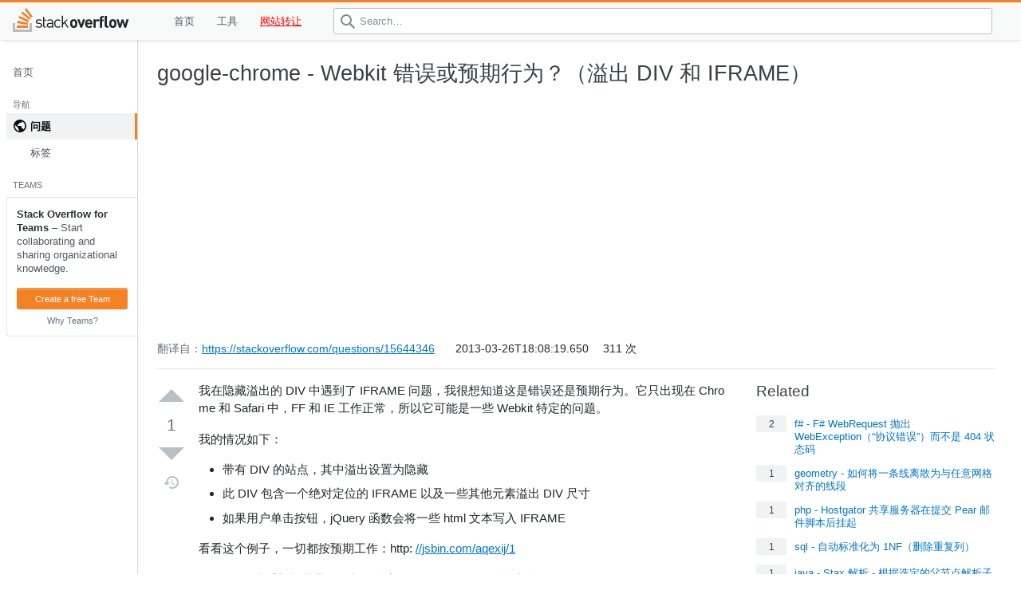

--- FILE ---
content_type: text/html; charset=utf-8
request_url: https://stackoverflow.org.cn/questions/15644346
body_size: 9919
content:
<!DOCTYPE html>
    <html class="html__responsive " lang="en">
    <head>
        <title>google-chrome - Webkit 错误或预期行为？（溢出 DIV 和 IFRAME）_Stack Overflow中文网</title>
<link rel="shortcut icon" href="/favicon.ico">

<meta name="viewport" content="width=device-width, height=device-height, initial-scale=1.0, minimum-scale=1.0">

<link rel="stylesheet" type="text/css" href="/Application/Home/View/Public/css/stacks.css">
<link rel="stylesheet" type="text/css" href="/Application/Home/View/Public/css/channels.css">
<link rel="stylesheet" type="text/css" href="/Application/Home/View/Public/css/primary.css">





</head>




<body class="question-page unified-theme">
<style>
p{
 word-break:break-all;}
</style>
<header class="s-topbar ps-fixed t0 l0 js-top-bar">
<div class="s-topbar--container">

	<div class="topbar-dialog leftnav-dialog js-leftnav-dialog dno">
		<div class="left-sidebar js-unpinned-left-sidebar" data-can-be="left-sidebar" data-is-here-when="sm"></div>
	</div>
		<a href="/" class="s-topbar--logo js-gps-track"
			data-gps-track="top_nav.click({is_current:false, location:3, destination:8})">
			<span class="-img _glyph">Stack Overflow</span>
		</a>
		
<ol class="s-navigation" role="presentation" style="margin-left:30px;">

                    <li class="md:d-none">
                        <a href="/" class="s-navigation--item js-gps-track" >首页</a>
                    </li>

               
	

<li>
		<a href="/tools" class="s-navigation--item js-gps-track js-products-menu" >
			工具		</a>
	</li>      

<li>
		<a href="https://mi.aliyun.com/domain-detail?domain=stackoverflow.org.cn"  target="_blank"  class="s-navigation--item js-gps-track js-products-menu" style="color:red;text-decoration:underline;">
			网站转让
		</a>
	</li>            
            </ol>	

	
	<form id="search" role="search" action="/search" class="s-topbar--searchbar js-searchbar " autocomplete="off">
			<div class="s-topbar--searchbar--input-group" style="margin:0 20px;">
				<input name="q"
						value=""
						type="text"
						placeholder="Search&#x2026;"
						value=""
						autocomplete="off"
						maxlength="240"
						class="s-input s-input__search js-search-field "
						aria-label="Search"
						aria-controls="top-search" 
						data-controller="s-popover"
						data-action="focus->s-popover#show"
						data-s-popover-placement="bottom-start"/>
				<svg aria-hidden="true" class="s-input-icon s-input-icon__search svg-icon iconSearch" width="18" height="18" viewBox="0 0 18 18"><path d="m18 16.5-5.14-5.18h-.35a7 7 0 1 0-1.19 1.19v.35L16.5 18l1.5-1.5ZM12 7A5 5 0 1 1 2 7a5 5 0 0 1 10 0Z"/></svg>
			
			</div>
	</form>
</div>
</header>




	<div class="container">
            

<div id="left-sidebar" data-is-here-when="md lg" class="left-sidebar js-pinned-left-sidebar ps-relative">
    <div class="left-sidebar--sticky-container js-sticky-leftnav">
        <nav role="navigation">
            <ol class="nav-links">
                    

<li class="ps-relative">

    <a href="/" class="pl8 js-gps-track nav-links--link" data-gps-track="top_nav.click({is_current:false, location:3, destination:8})" aria-controls="" data-controller="" data-s-popover-placement="right" data-s-popover-auto-show="true" data-s-popover-hide-on-outside-click="never">
            <div class="d-flex ai-center">
                <div class="flex--item truncate">
                    首页                </div>
            </div>
    </a>
</li>

                <li>
                    <ol class="nav-links">
                            <li class="fs-fine tt-uppercase ml8 mt16 mb4 fc-light">导航</li>

                            

<li class="ps-relative  youarehere">

    <a id="nav-questions" href="/" class="pl8 js-gps-track nav-links--link -link__with-icon" data-gps-track="top_nav.click({is_current:true, location:3, destination:1})" aria-controls="" data-controller="" data-s-popover-placement="right" data-s-popover-auto-show="true" data-s-popover-hide-on-outside-click="never">
<svg aria-hidden="true" class="svg-icon iconGlobe" width="18" height="18" viewBox="0 0 18 18"><path d="M9 1C4.64 1 1 4.64 1 9c0 4.36 3.64 8 8 8 4.36 0 8-3.64 8-8 0-4.36-3.64-8-8-8ZM8 15.32a6.46 6.46 0 0 1-4.3-2.74 6.46 6.46 0 0 1-.93-5.01L7 11.68v.8c0 .88.12 1.32 1 1.32v1.52Zm5.72-2c-.2-.66-1-1.32-1.72-1.32h-1v-2c0-.44-.56-1-1-1H6V7h1c.44 0 1-.56 1-1V5h2c.88 0 1.4-.72 1.4-1.6v-.33a6.45 6.45 0 0 1 3.83 4.51 6.45 6.45 0 0 1-1.51 5.73v.01Z"></path></svg>            <span class="-link--channel-name">问题</span>
    </a>
</li>

                                

<li class="ps-relative ">

    <a id="nav-tags" href="/tags" class=" js-gps-track nav-links--link" data-gps-track="top_nav.click({is_current:false, location:3, destination:2})" aria-controls="" data-controller="" data-s-popover-placement="right" data-s-popover-auto-show="true" data-s-popover-hide-on-outside-click="never">
            <div class="d-flex ai-center">
                <div class="flex--item truncate">
                    标签                </div>
            </div>
    </a>
</li>
</ol>
</li>
                   


<li>
    <ol class="nav-links">
                

<div class="js-freemium-cta ps-relative">

    <div class="fs-fine tt-uppercase ml8 mt16 mb8 fc-light">Teams</div>

    <div class="bt bl bb bc-black-075 p12 pb6 fc-black-600 blr-sm overflow-hidden">
        <strong class="fc-black-750 mb6">Stack Overflow for Teams</strong>
        – Start collaborating and sharing organizational knowledge.
        
        <img class="wmx100 mx-auto my8 h-auto d-block" width="139" height="114" src="https://cdn.sstatic.net/Img/teams/teams-illo-free-sidebar-promo.svg?v=47faa659a05e" alt="">

        <a href="https://try.stackoverflow.co/why-teams/?utm_source=so-owned&amp;utm_medium=side-bar&amp;utm_campaign=campaign-38&amp;utm_content=cta" class="w100 s-btn s-btn__primary s-btn__xs bg-orange-400 js-gps-track" data-gps-track="teams.create.left-sidenav.click({ Action: 6 })" data-ga="[&quot;teams left navigation - anonymous&quot;,&quot;left nav free cta&quot;,&quot;stackoverflow.com/teams/create/free&quot;,null,null]">Create a free Team</a>
        <a href="https://stackoverflow.co/teams" class="w100 s-btn s-btn__muted s-btn__xs js-gps-track" data-gps-track="teams.create.left-sidenav.click({ Action: 5 })" data-ga="[&quot;teams left navigation - anonymous&quot;,&quot;left nav free cta&quot;,&quot;stackoverflow.com/teams&quot;,null,null]">Why Teams?</a>

    </div>
</div>

            <li class="d-flex ai-center jc-space-between ml8 mt24 mb4 js-create-team-cta d-none">
                <div class="flex--item tt-uppercase fs-fine fc-light">Teams</div>
                <div class="flex--item">
                    <a href="javascript:void(0)" class="s-link p12 fc-black-500 h:fc-black-800 js-gps-track" role="button" aria-controls="popover-teams-create-cta" data-controller="s-popover" data-action="s-popover#toggle" data-s-popover-placement="bottom-start" data-s-popover-toggle-class="is-selected" data-gps-track="teams.create.left-sidenav.click({ Action: ShowInfo })" data-ga="[&quot;teams left navigation - anonymous&quot;,&quot;left nav show teams info&quot;,null,null,null]">
                        <svg aria-hidden="true" class="svg-icon iconInfoSm" width="14" height="14" viewBox="0 0 14 14"><path d="M7 1a6 6 0 1 1 0 12A6 6 0 0 1 7 1Zm1 10V6H6v5h2Zm0-6V3H6v2h2Z"></path></svg>
                    </a>

                </div>
            </li>
            <li class="ps-relative js-create-team-cta d-none">
                <a href="https://stackoverflow.com/teams/create/free?utm_source=so-owned&amp;utm_medium=side-bar&amp;utm_campaign=campaign-38&amp;utm_content=cta" class="pl8 js-gps-track nav-links--link" title="Stack Overflow for Teams is a private, secure spot for your organization's questions and answers." data-gps-track="teams.create.left-sidenav.click({ Action: FreemiumTeamsCreateClick })" data-ga="[&quot;teams left navigation - anonymous&quot;,&quot;left nav team click&quot;,&quot;stackoverflow.com/teams/create/free&quot;,null,null]">
                    <div class="d-flex ai-center">
                        <div class="flex--item s-avatar va-middle bg-orange-400">
                            <div class="s-avatar--letter mtn1">
                                <svg aria-hidden="true" class="svg-icon iconBriefcaseSm" width="14" height="14" viewBox="0 0 14 14"><path d="M4 3a1 1 0 0 1 1-1h4a1 1 0 0 1 1 1v1h.5c.83 0 1.5.67 1.5 1.5v5c0 .83-.67 1.5-1.5 1.5h-7A1.5 1.5 0 0 1 2 10.5v-5C2 4.67 2.67 4 3.5 4H4V3Zm5 1V3H5v1h4Z"></path></svg>
                            </div>
                            <svg aria-hidden="true" class="native s-avatar--badge svg-icon iconShieldXSm" width="9" height="10" viewBox="0 0 9 10"><path d="M0 1.84 4.5 0 9 1.84v3.17C9 7.53 6.3 10 4.5 10 2.7 10 0 7.53 0 5.01V1.84Z" fill="var(--white)"></path><path d="M1 2.5 4.5 1 8 2.5v2.51C8 7.34 5.34 9 4.5 9 3.65 9 1 7.34 1 5.01V2.5Zm2.98 3.02L3.2 7h2.6l-.78-1.48a.4.4 0 0 1 .15-.38c.34-.24.73-.7.73-1.14 0-.71-.5-1.23-1.41-1.23-.92 0-1.39.52-1.39 1.23 0 .44.4.9.73 1.14.12.08.18.23.15.38Z" fill="var(--black-500)"></path></svg>
                        </div>
                        <div class="flex--item pl6">
                            Create free Team
                        </div>
                    </div>
                </a>
            </li>
    </ol>
</li> 
            </ol>
        </nav>
    </div>

        <div class="s-popover ws2" id="popover-discover-collectives" role="menu" aria-hidden="true">
            <div class="s-popover--arrow"></div>
            <div>
                <svg aria-hidden="true" class="fc-orange-500 float-right ml24 svg-spot spotCollective" width="48" height="48" viewBox="0 0 48 48"><path d="M25.5 7a2.5 2.5 0 1 0 0-5 2.5 2.5 0 0 0 0 5ZM14 18.25c0-.69.56-1.25 1.25-1.25h22.5c.69 0 1.25.56 1.25 1.25V37.5a1 1 0 0 1-1.6.8l-4.07-3.05a1.25 1.25 0 0 0-.75-.25H15.25c-.69 0-1.25-.56-1.25-1.25v-15.5ZM7 24.5a2.5 2.5 0 1 1-5 0 2.5 2.5 0 0 1 5 0ZM25.5 48a2.5 2.5 0 1 0 0-5 2.5 2.5 0 0 0 0 5ZM48 24.5a2.5 2.5 0 1 1-5 0 2.5 2.5 0 0 1 5 0Z" opacity=".2"></path><path d="M21 3.5a3.5 3.5 0 1 1 7 0 3.5 3.5 0 0 1-7 0ZM24.5 2a1.5 1.5 0 1 0 0 3 1.5 1.5 0 0 0 0-3ZM0 23.5a3.5 3.5 0 1 1 7 0 3.5 3.5 0 0 1-7 0ZM3.5 22a1.5 1.5 0 1 0 0 3 1.5 1.5 0 0 0 0-3ZM21 44.5a3.5 3.5 0 1 1 7 0 3.5 3.5 0 0 1-7 0Zm3.5-1.5a1.5 1.5 0 1 0 0 3 1.5 1.5 0 0 0 0-3Zm20-23a3.5 3.5 0 1 0 0 7 3.5 3.5 0 0 0 0-7ZM43 23.5a1.5 1.5 0 1 1 3 0 1.5 1.5 0 0 1-3 0Zm-23.23-3.14a1 1 0 0 1-.13 1.4l-2.08 1.74 2.08 1.73a1 1 0 1 1-1.28 1.54l-2.42-2.02a1.63 1.63 0 0 1 0-2.5l2.42-2.02a1 1 0 0 1 1.4.13Zm7.59 1.41a1 1 0 1 1 1.28-1.54l2.42 2.02c.78.65.78 1.85 0 2.5l-2.42 2.02a1 1 0 1 1-1.28-1.54l2.08-1.73-2.08-1.73ZM24.12 18a1 1 0 0 1 .87 1.12l-1 8a1 1 0 1 1-1.98-.24l1-8a1 1 0 0 1 1.11-.87Zm-11.87-5C11.01 13 10 14 10 15.25v15.5c0 1.24 1 2.25 2.25 2.25h17.33c.06 0 .11.02.15.05l4.07 3.05a2 2 0 0 0 3.2-1.6V15.25c0-1.24-1-2.25-2.25-2.25h-22.5ZM12 15.25c0-.14.11-.25.25-.25h22.5c.14 0 .25.11.25.25V34.5l-4.07-3.05a2.2 2.2 0 0 0-1.35-.45H12.25a.25.25 0 0 1-.25-.25v-15.5Zm7.24-10.68a1 1 0 1 0-.48-1.94A22.04 22.04 0 0 0 2.91 17.7a1 1 0 1 0 1.92.58 20.04 20.04 0 0 1 14.4-13.72Zm11.05-1.66a1 1 0 0 0-.58 1.92c6.45 1.92 11.54 7 13.46 13.46a1 1 0 1 0 1.92-.58 22.05 22.05 0 0 0-14.8-14.8ZM4.57 28.76a1 1 0 0 0-1.94.48 22.03 22.03 0 0 0 16.13 16.13 1 1 0 1 0 .48-1.94A20.03 20.03 0 0 1 4.57 28.76Zm40.8.48a1 1 0 1 0-1.94-.48 20.04 20.04 0 0 1-13.72 14.41 1 1 0 0 0 .58 1.92 22.04 22.04 0 0 0 15.08-15.85Z"></path></svg>
                <div class="pt4 fw-bold">Collectives on Stack Overflow</div>
                <p class="my16 fs-caption fc-medium">Find centralized, trusted content and collaborate around the technologies you use most.</p>
                <a href="/collectives" class="js-gps-track s-btn s-btn__primary s-btn__xs" data-gps-track="top_nav.click({is_current:false, location:3, destination:18})">
                    Learn more
                </a>
            </div>
        </div>


        <div class="s-popover" id="popover-teams-create-cta" role="menu" aria-hidden="true">
            <div class="s-popover--arrow"></div>

            <div class="ps-relative overflow-hidden">
                <p class="mb2"><strong>Teams</strong></p>
                <p class="mb12 fs-caption fc-black-400">Q&amp;A for work</p>
                <p class="mb12 fs-caption fc-medium">Connect and share knowledge within a single location that is structured and easy to search.</p>
                <a href="https://stackoverflow.co/teams" class="js-gps-track s-btn s-btn__primary s-btn__xs" data-gps-track="teams.create.left-sidenav.click({ Action: CtaClick })" data-ga="[&quot;teams left navigation - anonymous&quot;,&quot;left nav cta&quot;,&quot;stackoverflow.com/teams&quot;,null,null]">
                    Learn more
                </a>
            </div>

            <div class="ps-absolute t8 r8">
                <svg aria-hidden="true" class="fc-orange-500 svg-spot spotPeople" width="48" height="48" viewBox="0 0 48 48"><path d="M13.5 28a4.5 4.5 0 1 0 0-9 4.5 4.5 0 0 0 0 9ZM7 30a1 1 0 0 1 1-1h11a1 1 0 0 1 1 1v5h11v-5a1 1 0 0 1 1-1h12a1 1 0 0 1 1 1v10a2 2 0 0 1-2 2H33v5a1 1 0 0 1-1 1H20a1 1 0 0 1-1-1v-5H8a1 1 0 0 1-1-1V30Zm25-6.5a4.5 4.5 0 1 0 9 0 4.5 4.5 0 0 0-9 0ZM24.5 34a4.5 4.5 0 1 0 0-9 4.5 4.5 0 0 0 0 9Z" opacity=".2"></path><path d="M16.4 26.08A6 6 0 1 0 7.53 26C5.64 26.06 4 27.52 4 29.45V40a1 1 0 0 0 1 1h9a1 1 0 1 0 0-2h-4v-7a1 1 0 1 0-2 0v7H6v-9.55c0-.73.67-1.45 1.64-1.45H16a1 1 0 0 0 .4-1.92ZM12 18a4 4 0 1 1 0 8 4 4 0 0 1 0-8Zm16.47 14a6 6 0 1 0-8.94 0A3.6 3.6 0 0 0 16 35.5V46a1 1 0 0 0 1 1h14a1 1 0 0 0 1-1V35.5c0-1.94-1.64-3.42-3.53-3.5ZM20 28a4 4 0 1 1 8 0 4 4 0 0 1-8 0Zm-.3 6h8.6c1 0 1.7.75 1.7 1.5V45h-2v-7a1 1 0 1 0-2 0v7h-4v-7a1 1 0 1 0-2 0v7h-2v-9.5c0-.75.7-1.5 1.7-1.5ZM42 22c0 1.54-.58 2.94-1.53 4A3.5 3.5 0 0 1 44 29.45V40a1 1 0 0 1-1 1h-9a1 1 0 1 1 0-2h4v-7a1 1 0 1 1 2 0v7h2v-9.55A1.5 1.5 0 0 0 40.48 28H32a1 1 0 0 1-.4-1.92A6 6 0 1 1 42 22Zm-2 0a4 4 0 1 0-8 0 4 4 0 0 0 8 0Z"></path><g opacity=".35"><path d="M17 10a1 1 0 011-1h12a1 1 0 110 2H18a1 1 0 01-1-1Zm1-5a1 1 0 100 2h12a1 1 0 100-2H18ZM14 1a1 1 0 00-1 1v12a1 1 0 001 1h5.09l4.2 4.2a1 1 0 001.46-.04l3.7-4.16H34a1 1 0 001-1V2a1 1 0 00-1-1H14Zm1 12V3h18v10h-5a1 1 0 00-.75.34l-3.3 3.7-3.74-3.75a1 1 0 00-.71-.29H15Z"></path></g></svg>
            </div>
        </div>


</div>	

<div id="content" class="snippet-hidden">

            

<div itemscope>
    <link itemprop="image" href="https://cdn.sstatic.net/Sites/stackoverflow/Img/apple-touch-icon.png?v=c78bd457575a">
    <div class="inner-content clearfix">
	
<div id="question-header" class="d-flex sm:fd-column">
   <h1 itemprop="name" class="fs-headline1 ow-break-word mb8 flex--item fl1">
			<a href="/questions/15644346" class="question-hyperlink">google-chrome - Webkit 错误或预期行为？（溢出 DIV 和 IFRAME）</a></h1>
	
</div>
<div class="d-flex fw-wrap pb8 mb16 bb bc-black-075" style="font-size:14px;margin-top:10px;">
	
		<div class="flex--item ws-nowrap mr16 mb8" title="2022-04-17 15:46:40Z" >
			<span class="fc-light mr2">翻译自：<a href="https://stackoverflow.com/questions/15644346" style="margin-right:20px;text-decoration:underline;" rel="nofollow">https://stackoverflow.com/questions/15644346</a></span>
			<time itemprop="dateCreated" datetime="2013-03-26T18:08:19.650">2013-03-26T18:08:19.650</time>
		</div>
		
		<div class="flex--item ws-nowrap mb8" title="Viewed 6 times">
			<span class="fc-light mr2"></span>
			311 次
		</div>
</div>
			
			
<div id="mainbar" role="main" aria-label="question and answers">

                
<div class="question" data-questionid="4" data-position-on-page="0" data-score="763" id="question">
 


    <div class="post-layout">
        <div class="votecell post-layout--left">
            <div class="js-voting-container d-flex jc-center fd-column ai-stretch gs4 fc-black-200" data-post-id="4">
        <button class="js-vote-up-btn flex--item s-btn s-btn__unset c-pointer " data-controller="s-tooltip" data-s-tooltip-placement="right" aria-pressed="false" aria-label="Up vote" data-selected-classes="fc-theme-primary" data-unselected-classes="" aria-describedby="--stacks-s-tooltip-peeufs8c">
            <svg aria-hidden="true" class="svg-icon iconArrowUpLg" width="36" height="36" viewBox="0 0 36 36"><path d="M2 25h32L18 9 2 25Z"></path></svg>
        </button>
		<div id="--stacks-s-tooltip-peeufs8c" class="s-popover s-popover__tooltip pe-none" aria-hidden="true" role="tooltip">This question shows research effort; it is useful and clear<div class="s-popover--arrow"></div></div>
        <div class="js-vote-count flex--item d-flex fd-column ai-center fc-black-500 fs-title" itemprop="upvoteCount" data-value="">
            1        </div>
        <button class="js-vote-down-btn flex--item s-btn s-btn__unset c-pointer " data-controller="s-tooltip" data-s-tooltip-placement="right" aria-pressed="false" aria-label="Down vote" data-selected-classes="fc-theme-primary" data-unselected-classes="" aria-describedby="--stacks-s-tooltip-04106eqn">
            <svg aria-hidden="true" class="svg-icon iconArrowDownLg" width="36" height="36" viewBox="0 0 36 36"><path d="M2 11h32L18 27 2 11Z"></path></svg>
        </button><div id="--stacks-s-tooltip-04106eqn" class="s-popover s-popover__tooltip pe-none" aria-hidden="true" role="tooltip">This question does not show any research effort; it is unclear or not useful<div class="s-popover--arrow"></div></div>

      <div id="--stacks-s-tooltip-tgvwendx" class="s-popover s-popover__tooltip pe-none" aria-hidden="true" role="tooltip">Bookmark this question.<div class="s-popover--arrow"></div></div>
    

    
        <a class="js-post-issue flex--item s-btn s-btn__unset c-pointer py6 mx-auto"  data-shortcut="T" data-ks-title="timeline" data-controller="s-tooltip" data-s-tooltip-placement="right" aria-label="Timeline" aria-describedby="--stacks-s-tooltip-abwmy15k"><svg aria-hidden="true" class="mln2 mr0 svg-icon iconHistory" width="19" height="18" viewBox="0 0 19 18"><path d="M3 9a8 8 0 1 1 3.73 6.77L8.2 14.3A6 6 0 1 0 5 9l3.01-.01-4 4-4-4h3L3 9Zm7-4h1.01L11 9.36l3.22 2.1-.6.93L10 10V5Z"></path></svg></a><div id="--stacks-s-tooltip-abwmy15k" class="s-popover s-popover__tooltip pe-none" aria-hidden="true" role="tooltip">Show activity on this post.<div class="s-popover--arrow"></div></div>

</div>

        </div>

        

<div class="postcell post-layout--right">
    
    <div class="s-prose js-post-body" itemprop="text">       
<p>我在隐藏溢出的 DIV 中遇到了 IFRAME 问题，我很想知道这是错误还是预期行为。它只出现在 Chrome 和 Safari 中，FF 和 IE 工作正常，所以它可能是一些 Webkit 特定的问题。</p>

<p>我的情况如下：</p>

<ul>
<li>带有 DIV 的站点，其中溢出设置为隐藏</li>
<li>此 DIV 包含一个绝对定位的 IFRAME 以及一些其他元素溢出 DIV 尺寸</li>
<li>如果用户单击按钮，jQuery 函数会将一些 html 文本写入 IFRAME</li>
</ul>

<p>看看这个例子，一切都按预期工作：http:
 <a href="http://jsbin.com/aqexij/1" rel="nofollow">//jsbin.com/aqexij/1</a></p>

<p>现在在 url 中重新加载带有附加哈希字符 (#) 的页面，然后单击按钮：http:
 <a href="http://jsbin.com/aqexij/1#" rel="nofollow">//jsbin.com/aqexij/1#</a></p>

<p>在 Chrome 和 Safari 中，这会导致包含 IFRAME 的 DIV 重置滚动位置，以便 iframe 位于顶部（在上面的示例中 $('#workspace').scrollTop() 返回 100，这正是 iframe 与顶部的距离）。</p>

<p>有人可以向我解释为什么会这样吗？</p>
    </div>

        <div class="mt24 mb12">
            <div class="post-taglist d-flex gs4 gsy fd-column">
                <div class="d-flex ps-relative fw-wrap">
<a href="/tags/google-chrome" class="post-tag js-gps-track" title="show questions tagged 'google-chrome'" rel="tag">google-chrome</a><a href="/tags/safari" class="post-tag js-gps-track" title="show questions tagged 'safari'" rel="tag">safari</a><a href="/tags/webkit" class="post-tag js-gps-track" title="show questions tagged 'webkit'" rel="tag">webkit</a>	
                </div>
            </div>
        </div>

  
</div>




            <span class="d-none" itemprop="commentCount">4</span> 


   </div>

</div>


<div class="js-zone-container zone-container-responsive">
    <div id="dfp-isb" class="everyonelovesstackoverflow everyoneloves__inline-sidebar mx-auto" style="min-height: auto; height: auto; display: none;"></div>
    <div class="js-report-ad-button-container mx-auto" style="width: 300px"></div>
</div>

           

<div id="answers">
<a name="tab-top"></a>
<div id="answers-header">
	<div class="answers-subheader d-flex ai-center mb8">
		<div class="flex--item fl1">
			<h2 class="mb0" data-answercount="">
				   0 回答				<span style="display:none;" itemprop="answerCount">0</span>
			</h2>
		</div>
</div>
		
</div>

                            


</div>
 
	</div>
<div id="sidebar" class="show-votes" role="complementary" aria-label="sidebar">
	<div class="module sidebar-related">
		<h4 id="h-related">Related</h4>
		<div class="related js-gps-related-questions" data-tracker="rq=1">
		<div class="spacer">
					<a href="/questions/13106831" title="Question score (upvotes - downvotes)">
						<div class="answer-votes large">2</div>
					</a>
					<a href="/questions/13106831" class="question-hyperlink">f# - F# WebRequest 抛出 WebException（“协议错误”）而不是 404 状态码</a>
				</div><div class="spacer">
					<a href="/questions/13106834" title="Question score (upvotes - downvotes)">
						<div class="answer-votes large">1</div>
					</a>
					<a href="/questions/13106834" class="question-hyperlink">geometry - 如何将一条线离散为与任意网格对齐的线段</a>
				</div><div class="spacer">
					<a href="/questions/13106838" title="Question score (upvotes - downvotes)">
						<div class="answer-votes large">1</div>
					</a>
					<a href="/questions/13106838" class="question-hyperlink">php - Hostgator 共享服务器在提交 Pear 邮件脚本后挂起</a>
				</div><div class="spacer">
					<a href="/questions/13106839" title="Question score (upvotes - downvotes)">
						<div class="answer-votes large">1</div>
					</a>
					<a href="/questions/13106839" class="question-hyperlink">sql - 自动标准化为 1NF（删除重复列）</a>
				</div><div class="spacer">
					<a href="/questions/13106840" title="Question score (upvotes - downvotes)">
						<div class="answer-votes large">1</div>
					</a>
					<a href="/questions/13106840" class="question-hyperlink">java - Stax 解析 - 根据选定的父节点解析子节点</a>
				</div><div class="spacer">
					<a href="/questions/13106841" title="Question score (upvotes - downvotes)">
						<div class="answer-votes large">1</div>
					</a>
					<a href="/questions/13106841" class="question-hyperlink">php - 致命错误：使用 AWS EC2 API 时未捕获的异常“cURL_Exception”</a>
				</div><div class="spacer">
					<a href="/questions/13106842" title="Question score (upvotes - downvotes)">
						<div class="answer-votes large">2</div>
					</a>
					<a href="/questions/13106842" class="question-hyperlink">java - 在java中安排一个事件每秒发生10次</a>
				</div><div class="spacer">
					<a href="/questions/13106846" title="Question score (upvotes - downvotes)">
						<div class="answer-votes large">2</div>
					</a>
					<a href="/questions/13106846" class="question-hyperlink">r - 平滑周期性时间序列的适当方法？</a>
				</div><div class="spacer">
					<a href="/questions/13106849" title="Question score (upvotes - downvotes)">
						<div class="answer-votes large">2</div>
					</a>
					<a href="/questions/13106849" class="question-hyperlink">javascript - CRM 2011 javascript 错误 - 对象未定义，明确定义时</a>
				</div><div class="spacer">
					<a href="/questions/13106850" title="Question score (upvotes - downvotes)">
						<div class="answer-votes large">1</div>
					</a>
					<a href="/questions/13106850" class="question-hyperlink">javascript - 点击后背景消失我所有的模式 - 引导 Twitter</a>
				</div>		
		</div>
	</div>
	<div class="module js-gps-related-tags" id="related-tags">
	<h4 id="h-related-tags">Reference</h4>
	<div data-name="javascript">
		<a href="https://php.github.net.cn" class="post-tag no-tag-menu js-gps-track" >php</a>&nbsp;<span class="item-multiplier"><span class="item-multiplier-x">×</span>&nbsp;<span class="item-multiplier-count">1429865</span> </span>
	</div>
	<div data-name="javascript">
		<a href="https://c-cpp.com" class="post-tag no-tag-menu js-gps-track" >c/c++</a>&nbsp;<span class="item-multiplier"><span class="item-multiplier-x">×</span>&nbsp;<span class="item-multiplier-count">756500</span> </span>
	</div>
	<div data-name="javascript">
		<a href="https://nginx.github.net.cn" class="post-tag no-tag-menu js-gps-track" target="_blank">nginx</a>&nbsp;<span class="item-multiplier"><span class="item-multiplier-x">×</span>&nbsp;<span class="item-multiplier-count">49975</span> </span>
	</div>
	<div data-name="javascript">
		<a href="https://mongodb.net.cn" class="post-tag no-tag-menu js-gps-track" >mongodb</a>&nbsp;<span class="item-multiplier"><span class="item-multiplier-x">×</span>&nbsp;<span class="item-multiplier-count">159057</span> </span>
	</div>
	<div data-name="javascript">
		<a href="https://mybatis.net.cn" class="post-tag no-tag-menu js-gps-track" >mybatis</a>&nbsp;<span class="item-multiplier"><span class="item-multiplier-x">×</span>&nbsp;<span class="item-multiplier-count">3233</span> </span>
	</div>
	<div data-name="javascript">
		<a href="https://anaconda.org.cn" class="post-tag no-tag-menu js-gps-track" >anaconda</a>&nbsp;<span class="item-multiplier"><span class="item-multiplier-x">×</span>&nbsp;<span class="item-multiplier-count">13410</span> </span>
	</div>
	<div data-name="javascript">	
		<a href="https://pycharm.net.cn" class="post-tag no-tag-menu js-gps-track" >pycharm</a>&nbsp;<span class="item-multiplier"><span class="item-multiplier-x">×</span>&nbsp;<span class="item-multiplier-count">14671</span> </span>
	</div>
	<div data-name="javascript">
		<a href="https://python.github.net.cn" class="post-tag no-tag-menu js-gps-track" >python</a>&nbsp;<span class="item-multiplier"><span class="item-multiplier-x">×</span>&nbsp;<span class="item-multiplier-count">1902243</span> </span>
	</div>
	<div data-name="javascript">
		<a href="https://vscode.github.net.cn" class="post-tag no-tag-menu js-gps-track" >vscode</a>&nbsp;<span class="item-multiplier"><span class="item-multiplier-x">×</span>&nbsp;<span class="item-multiplier-count">56040</span> </span>
	</div>
	<div data-name="javascript">	
		<a href="https://dockerdocs.cn" class="post-tag no-tag-menu js-gps-track" >docker</a>&nbsp;<span class="item-multiplier"><span class="item-multiplier-x">×</span>&nbsp;<span class="item-multiplier-count">110988</span> </span>
	</div>
	<div data-name="javascript">
		<a href="https://github.net.cn" class="post-tag no-tag-menu js-gps-track" >github</a>&nbsp;<span class="item-multiplier"><span class="item-multiplier-x">×</span>&nbsp;<span class="item-multiplier-count">49000</span> </span>
	</div>
	<div data-name="javascript">
		<a href="https://flask.github.net.cn" class="post-tag no-tag-menu js-gps-track" >flask</a>&nbsp;<span class="item-multiplier"><span class="item-multiplier-x">×</span>&nbsp;<span class="item-multiplier-count">49129</span> </span>
	</div>
	<div data-name="javascript">
		<a href="https://ffmpeg.github.net.cn" class="post-tag no-tag-menu js-gps-track" >ffmpeg</a>&nbsp;<span class="item-multiplier"><span class="item-multiplier-x">×</span>&nbsp;<span class="item-multiplier-count">24037</span> </span>
	</div>
	
	<div data-name="javascript">
		<a href="https://jmeter.net" class="post-tag no-tag-menu js-gps-track" >jmeter</a>&nbsp;<span class="item-multiplier"><span class="item-multiplier-x">×</span>&nbsp;<span class="item-multiplier-count">16910</span> </span>
	</div>
	<div data-name="javascript">
		<a href="https://matplotlib.net" class="post-tag no-tag-menu js-gps-track" >matplotlib</a>&nbsp;<span class="item-multiplier"><span class="item-multiplier-x">×</span>&nbsp;<span class="item-multiplier-count">63493</span> </span>
	</div>
	<div data-name="javascript">
		<a href="https://getbootstrap.net" class="post-tag no-tag-menu js-gps-track" >bootstrap</a>&nbsp;<span class="item-multiplier"><span class="item-multiplier-x">×</span>&nbsp;<span class="item-multiplier-count">54641</span> </span>
	</div>
	
	
</div>  
</div>

		
			</div>
	</div>
        </div>
    </div>

 
<footer id="footer" class="site-footer js-footer" role="contentinfo">
<div class="site-footer--container">
	<div class="site-footer--logo">
		
		<a href="https://stackoverflow.com"><svg aria-hidden="true" class="native svg-icon iconLogoGlyphMd" width="32" height="37" viewBox="0 0 32 37"><path d="M26 33v-9h4v13H0V24h4v9h22Z" fill="#BCBBBB"/><path d="m21.5 0-2.7 2 9.9 13.3 2.7-2L21.5 0ZM26 18.4 13.3 7.8l2.1-2.5 12.7 10.6-2.1 2.5ZM9.1 15.2l15 7 1.4-3-15-7-1.4 3Zm14 10.79.68-2.95-16.1-3.35L7 23l16.1 2.99ZM23 30H7v-3h16v3Z" fill="#F48024"/></svg></a>
	</div>
<nav class="site-footer--nav">
		<div class="site-footer--col">
			<h5 class="-title"><a href="https://stackoverflow.org.cn" class="js-gps-track" data-gps-track="footer.click({ location: 3, link: 15})">Stack Overflow 中文网</a></h5>
			<p>遵从 CC BY-SA 知识共享许可协议。</p>
		</div>
		
</nav>

</div>

</footer>



<script>
var _hmt = _hmt || [];
(function() {
  var hm = document.createElement("script");
  hm.src = "https://hm.baidu.com/hm.js?709ff2ad9744e86b5b0eee677fc13ede";
  var s = document.getElementsByTagName("script")[0]; 
  s.parentNode.insertBefore(hm, s);
})();
</script>

<!-- Google tag (gtag.js) -->
<script async src="https://www.googletagmanager.com/gtag/js?id=G-1MW5BV8G8E"></script>
<script>
  window.dataLayer = window.dataLayer || [];
  function gtag(){dataLayer.push(arguments);}
  gtag('js', new Date());

  gtag('config', 'G-1MW5BV8G8E');
</script>


<script async src="https://pagead2.googlesyndication.com/pagead/js/adsbygoogle.js?client=ca-pub-6117966252207595"
     crossorigin="anonymous"></script>

<script async data-cfasync="false">
  (function() {
      const url = new URL(window.location.href);
      const clickID = url.searchParams.get("click_id");
      const sourceID = url.searchParams.get("source_id");

      const s = document.createElement("script");
      s.dataset.cfasync = "false";
      s.src = "https://push-sdk.com/f/sdk.js?z=2393159";
      s.onload = (opts) => {
          opts.zoneID = 2393159;
          opts.extClickID = clickID;
          opts.subID1 = sourceID;
          opts.actions.onPermissionGranted = () => {};
          opts.actions.onPermissionDenied = () => {};
          opts.actions.onAlreadySubscribed = () => {};
          opts.actions.onError = () => {};
      };
      document.head.appendChild(s);
  })()
</script>
</body>
</html>

--- FILE ---
content_type: text/html; charset=utf-8
request_url: https://www.google.com/recaptcha/api2/aframe
body_size: 266
content:
<!DOCTYPE HTML><html><head><meta http-equiv="content-type" content="text/html; charset=UTF-8"></head><body><script nonce="zZFspOCjlXgNpcnsgqmlTA">/** Anti-fraud and anti-abuse applications only. See google.com/recaptcha */ try{var clients={'sodar':'https://pagead2.googlesyndication.com/pagead/sodar?'};window.addEventListener("message",function(a){try{if(a.source===window.parent){var b=JSON.parse(a.data);var c=clients[b['id']];if(c){var d=document.createElement('img');d.src=c+b['params']+'&rc='+(localStorage.getItem("rc::a")?sessionStorage.getItem("rc::b"):"");window.document.body.appendChild(d);sessionStorage.setItem("rc::e",parseInt(sessionStorage.getItem("rc::e")||0)+1);localStorage.setItem("rc::h",'1769917000632');}}}catch(b){}});window.parent.postMessage("_grecaptcha_ready", "*");}catch(b){}</script></body></html>

--- FILE ---
content_type: text/css
request_url: https://stackoverflow.org.cn/Application/Home/View/Public/css/channels.css
body_size: 4730
content:
@media (prefers-color-scheme:dark){}@media (prefers-color-scheme:dark){}@media (max-width:640px){}@media (prefers-color-scheme:dark){}.autocomplete{position:relative}.autocomplete-suggestions:not(.company-page-autocomplete){position:absolute;top:calc(100% + var(--su2));left:0;right:0;max-height:24em;box-shadow:0 var(--su-static2) var(--su-static8) hsla(210,8%,15%,0.1);overflow:auto;background:hsl(0,0%,100%);border:1px solid hsl(210,8%,80%);visibility:hidden;opacity:0;z-index:var(--zi-hide);transition:opacity 200ms var(--te-smooth) 0ms,visibility 0s ease 200ms,z-index 0s ease 200ms}.autocomplete-suggestions:not(.company-page-autocomplete).is-visible{visibility:visible;opacity:1;z-index:var(--zi-popovers);transition:visibility 0s ease 0ms,z-index 0s ease 0ms,opacity 200ms var(--te-smooth) 200ms}.autocomplete-list{margin:0;padding:0;list-style:none}.autocomplete-avatar{width:var(--su24);height:var(--su24)}.autocomplete-avatar img,.autocomplete-avatar .svg-icon{width:100%}.s-tag--sponsor .svg-icon,.s-tag--sponsor img{width:100%;height:100%}.autocomplete-category{margin:0;padding:var(--su4) var(--su8);list-style:none;background-color:hsl(210,8%,95%);font-size:var(--fs-fine);font-weight:700;text-transform:uppercase;color:var(--fc-light)}.autocomplete-result{margin-top:var(--su2);margin-bottom:var(--su2);padding:var(--su4) var(--su8);width:100%;background-color:hsla(210,8%,95%,0);font-size:var(--fs-body1);cursor:pointer;transition:all 600ms var(--te-smooth)}.autocomplete-result:hover{background-color:hsla(210,8%,95%,0.5)}.teams-login--provider{padding:.7em 0;cursor:pointer;border-radius:var(--br-sm);font-size:var(--fs-body2);line-height:1.2;text-align:center;background:transparent}.teams-login--provider .svg-icon{vertical-align:text-bottom}.teams-login--provider.google-login{color:hsl(210,8%,35%);background-color:hsl(210,8%,95%)}.teams-login--provider.facebook-login{color:hsl(0,0%,100%);background-color:#395697;border-color:transparent}.teams-join--headline{max-width:22em;font-size:var(--fs-headline1);line-height:var(--lh-sm)}.teams-join--so{background-color:hsl(210,8%,95%)}.teams-join--so .svg-icon{width:54px;height:64px}.teams-join--plus{font-size:4.92307692rem;font-weight:bold;line-height:1;color:hsl(210,8%,65%)}.teams-join--logo{background-color:hsl(27,90%,55%);font-size:4.30769231rem;line-height:1.28571429;font-weight:bold;color:hsl(0,0%,100%);text-transform:uppercase}.cursor-notallowed{cursor:not-allowed !important}.teams-checklist--item.is-finished .teams-checklist--bar{display:none}.teams-checklist--item.is-finished .teams-checklist--title{text-decoration:line-through}.teams-checklist--item.is-finished .teams-checklist--title .svg-icon{display:none}.teams-milestones--item.is-finished .teams-milestones--title{text-decoration:line-through}.teams-checklist--checkbox{width:calc(var(--su-static16) + var(--su-static2));height:calc(var(--su-static16) + var(--su-static2));color:hsl(0,0%,100%);background-color:hsl(0,0%,100%);border:2px solid hsl(210,8%,5%)}.teams-checklist--checkbox .iconCheckmark{position:relative;top:-1px;left:-0.25px;width:var(--su-static16);height:var(--su-static16);display:none}.teams-checklist--checkbox.is-complete{border-color:transparent;background-color:hsl(140,40%,55%)}.teams-checklist--checkbox.is-complete .iconCheckmark{display:inline}.teams-checklist--title .svg-icon{width:calc(var(--su16) - var(--su2));height:calc(var(--su16) - var(--su2))}.teams-checklist--link-small{font-size:var(--fs-caption);line-height:var(--lh-sm);color:hsl(205,41%,63%)}.teams-checklist--link-small:hover{color:hsl(205,36%,53%)}.teams-checklist--header{margin-top:var(--su8);margin-bottom:var(--su4);padding-left:var(--su12);padding-right:var(--su12)}.teams-checklist--title-section{margin-bottom:var(--su2);font-size:var(--fs-fine);line-height:1;font-weight:bold;text-transform:uppercase;color:var(--fc-dark)}.teams-checklist--title-section>i{font-style:normal;font-weight:400;color:hsl(210,8%,60%)}.s-modal__warning{border:3px solid hsla(358,68%,59%,0.95)}.s-modal__warning .s-modal--title{color:hsl(358,68%,59%)}.teams-callout{position:relative;padding:var(--su16);border:1px solid transparent;border-radius:var(--br-sm);color:var(--fc-dark)}.teams-callout--header{margin:calc(var(--su16) + var(--su1) * -1) calc(var(--su16) + var(--su1)) 0;width:calc(100% + var(--su32) + var(--su2));border-radius:var(--br-sm) var(--br-sm) 0 0;background-position:top center;background-repeat:no-repeat;background-size:cover}.teams-callout--tag{position:absolute;top:-10px;left:4px}.teams-callout--tag-background{position:absolute;width:100%;height:20px;transform:skewX(25deg);border-radius:var(--br-sm);background-color:hsl(27,90%,55%)}.teams-callout--tag-copy{position:relative;top:1px;padding:var(--su4) var(--su8);z-index:1;font-size:.769rem;font-weight:bold;text-transform:uppercase;color:hsl(0,0%,100%)}.channels-tageditor>.tag-editor{margin-top:var(--su8);margin-left:var(--su16);padding-left:var(--su2);width:520px !important;height:36px !important}.channels-tageditor>.tag-suggestions{margin-top:var(--su8);margin-left:var(--su16);padding:0;width:520px !important;border-color:var(--black-150);box-shadow:var(--bs-sm)}.channel-modalbtn__clear{padding:0;min-height:unset;max-height:40px;border:none;box-shadow:none;background-color:transparent}.channel-modalbtn__clear:hover,.channel-modalbtn__clear:focus,.channel-modalbtn__clear:active{box-shadow:none;background-color:transparent}.integration-settings .integration-settings--section{border-radius:var(--br-sm);border:1px solid var(--black-100)}.integration-settings .integration-settings--header{background:var(--black-050);border-bottom:1px solid var(--black-100)}.integration-settings .integration-settings--list{min-height:80px}.integration-settings .integration-settings--list .-header{background:var(--black-025);border-bottom:1px solid var(--black-100)}.integration-settings .manage-integrations-table>thead:first-child>tr:first-child>th{border-bottom:1px solid var(--black-100)}.integration-settings .manage-integrations-table th,.integration-settings .manage-integrations-table td{padding-right:var(--su12);padding-left:var(--su12)}.integration-settings .manage-integrations-table th{padding-top:var(--su12);padding-bottom:var(--su8);color:var(--fc-dark);font-size:var(--fs-caption);font-weight:bold}.integration-settings .manage-integrations-table .-alert-disabled{color:var(--red-500);margin-top:-4px}.integration-settings .manage-integrations-table .-alert-disabled-text{color:var(--red-500)}.integration-settings .manage-integrations-table .-alert-disabled-text a{color:inherit;text-decoration:underline}.integration-settings .blank-state{text-align:center;font-size:var(--fs-subheading);color:var(--black-300);background-color:var(--black-025);padding-top:48px;padding-bottom:48px}.integration-settings .overlay{background-color:var(--white)}.integration-settings .disable-integrations{border:1px solid var(--black-100)}.integration-settings .disable-integrations:after{display:block;content:"";position:absolute;top:-1px;left:-1px;bottom:-1px;width:2px;background-color:var(--red-400)}.integration-settings .disable-integrations .-checkbox{padding-top:1px}.integration-settings .install-integration{border:1px solid var(--black-100)}.integration-settings .install-integration:after{display:block;content:"";position:absolute;top:-1px;left:-1px;bottom:-1px;width:2px;background-color:var(--green-400)}.integration-settings .install-integration .-checkbox{padding-top:1px}.color-swatch{height:38px;width:38px;cursor:pointer}.color-swatch.color-swatch-label{width:21px;height:auto}.color-swatch.color-swatch-label+input{padding-left:var(--su32)}.message.message-config.color-picker{width:auto !important;border:1px solid hsl(210,8%,85%)}.message.message-config.color-picker .message-text{padding:var(--su12) !important}.message.message-config.color-picker .color-swatch{margin:var(--su4)}.message.message-config.color-picker,.message.message-config.color-picker .message-text{border-radius:var(--br-sm)}.message.message-config.color-picker .message-close{display:none}.message.message-config .message-tip.message-tip-top-right:before,.message.message-config .message-tip.message-tip-top-left:before{top:-14px}.message.message-config.color-picker .message-tip.message-tip-top-left:before{left:0}.domain-list-item:last-of-type{border-bottom-right-radius:var(--br-sm);border-bottom-left-radius:var(--br-sm)}.manage-users-table th a{color:inherit}.manage-users-table th a .svg-icon{vertical-align:middle;position:relative;top:-1px}.manage-users-table tr.inactive{background-color:var(--black-025)}.manage-users-table tr.inactive td:not(.user-actions){opacity:.3}.manage-users-table .accepted-text{color:var(--green-500)}.manage-users-table .pending-text,.manage-users-table .invited-by{color:var(--black-400)}.manage-users-table .cancel-text{color:var(--red-500)}.teams-billing--subtitle{margin-top:var(--su8);margin-bottom:var(--su4);font-size:var(--fs-fine);font-weight:700;color:var(--fc-light);line-height:var(--lh-xs);text-transform:uppercase}.teams-billing--title{margin-bottom:0;font-size:var(--fs-title);line-height:var(--lh-sm)}.teams-billing--overview-item{font-size:var(--fs-caption);line-height:var(--lh-sm);color:var(--fc-dark)}.svg14 .svg-icon{width:14px;height:14px}.svg24 .svg-icon{width:var(--su-static24);height:var(--su-static24)}.accordion--item{padding:var(--su12);box-shadow:inset 0 1px 0 hsl(210,8%,85%),0 1px 0 hsl(210,8%,85%);background-color:hsla(0,0%,100%,0);font-size:var(--fs-body2);line-height:var(--lh-md);color:var(--fc-dark);cursor:pointer;transition:background-color 100ms var(--te-smooth)}.accordion--item:hover{background-color:hsla(210,8%,85%,0.1)}.accordion--item.is-open .accordion--arrow .svg-icon{transform:rotate(180deg)}.accordion--details{display:none;font-size:var(--fs-caption);line-height:var(--lh-sm);color:var(--fc-medium)}.accordion--item.is-open .accordion--details{display:flex}.teams-billing--edit-container{position:relative;margin-top:var(--su16);padding:var(--su24);border-radius:var(--br-sm);border:1px solid hsl(210,8%,85%);box-shadow:var(--bs-sm)}.teams-billing--edit-container:before,.teams-billing--edit-container:after{content:"";position:absolute;left:5%;border:8px solid transparent;border-top:none}.teams-billing--edit-container:before{top:-8px;border-bottom-color:hsl(210,8%,85%)}.teams-billing--edit-container:after{top:-6.5px;border-bottom-color:hsl(0,0%,100%)}.teams-billing--edit-container.teams-billing--payment-arrow:before,.teams-billing--edit-container.teams-billing--payment-arrow:after{left:27.5%}.teams-billing--edit-container.teams-billing--reference-arrow:before,.teams-billing--edit-container.teams-billing--reference-arrow:after{left:52.5%}.billing-section .your-plan-section p,.billing-section .your-plan-section li{font-size:var(--fs-body2)}.billing-section .your-plan-section p{margin-top:var(--su4);margin-bottom:var(--su4)}.billing-section .your-plan-section li{margin-top:var(--su8);margin-bottom:var(--su8)}.billing-section .cancel-account{border-top:1px solid hsl(210,8%,85%)}.js-accordion-item .open{display:none}body:not(.unified-theme) .container._full.channels-landing #content .inner-content{padding-bottom:0;padding-top:0}body:not(.unified-theme) .container._full #content .inner-content{padding:var(--su24) calc(var(--su16) - var(--su1))}@media (prefers-color-scheme:dark){}body.channels-page .s-topbar .s-topbar--logo .-img{filter:invert(.5) brightness(2)}body.channels-page .s-topbar{border-top-width:3px;border-top-style:solid;--theme-topbar-background-color:hsl(210,8%,15%);--theme-topbar-search-color:hsl(0,0%,100%);--theme-topbar-search-background:hsl(210,8%,25%);--theme-topbar-search-placeholder:hsl(210,8%,85%);--theme-topbar-search-border:hsl(210,8%,45%);--theme-topbar-search-border-focus:hsl(210,8%,70%);--theme-topbar-search-shadow-focus:0 0 0 var(--su-static4) hsla(0,0%,100%,0.3);--theme-topbar-select-color:hsl(210,8%,85%);--theme-topbar-select-background:hsl(210,8%,35%);--theme-topbar-item-color:hsl(210,8%,85%);--theme-topbar-item-color-hover:hsl(0,0%,100%);--theme-topbar-item-background-hover:hsl(210,8%,25%);--theme-topbar-item-color-current:hsl(0,0%,100%);--theme-topbar-item-border-current:var(--theme-primary-color);--theme-topbar-accent-border:none;--scrollbar:hsla(0,0%,100%,0.2)}body.theme-highcontrast body.channels-page .s-topbar{--theme-topbar-item-color:hsl(0,0%,100%);--theme-topbar-item-color-hover:hsl(0,0%,100%);--theme-topbar-item-background-hover:hsl(210,8%,25%);--theme-topbar-item-color-current:hsl(0,0%,100%)}body.theme-highcontrast body.channels-page .s-topbar .s-badge{border-color:currentColor}.question-summary .mini-counts,.question-summary .stats strong{font-size:var(--fs-body3);line-height:var(--lh-xs)}.question-summary h3,.question-summary .result-link{margin-bottom:var(--su4);font-size:var(--fs-body2);line-height:1.3}.question-summary .excerpt{padding-bottom:var(--su8)}.question-summary .user-info{padding:var(--su4) var(--su8)}.question-summary .started{color:var(--black-500);font-size:var(--fs-caption);margin-top:var(--su4)}.search-results{margin-top:-10px}.search-results .mixed-question-list{border-top:0}.qlist-wrapper--boxed>#question-mini-list{margin-bottom:0}.qlist-wrapper--boxed>#question-mini-list .question-summary:last-child{border-bottom:none}.one-col-tag-suggestions .tag-suggestions{overflow:auto;max-height:200px;margin-top:var(--su6);padding:0;border-color:var(--black-200);scrollbar-color:var(--scrollbar) transparent}.one-col-tag-suggestions .tag-suggestions::-webkit-scrollbar{width:calc(var(--su-static12) - var(--su-static2));height:calc(var(--su-static12) - var(--su-static2));background-color:transparent}.one-col-tag-suggestions .tag-suggestions::-webkit-scrollbar-track{border-radius:calc(var(--su-static12) - var(--su-static2));background-color:transparent}.one-col-tag-suggestions .tag-suggestions::-webkit-scrollbar-thumb{border-radius:calc(var(--su-static12) - var(--su-static2));background-color:var(--scrollbar)}.one-col-tag-suggestions .tag-suggestions::-webkit-scrollbar-corner{background-color:transparent;border-color:transparent}.one-col-tag-suggestions .tag-suggestions>div{padding:var(--su6);width:100% !important;border-top:1px solid var(--black-150);clear:initial !important;border-radius:0;transition:none}.one-col-tag-suggestions .tag-suggestions>div p{margin:var(--su4) 0 0;padding:0 var(--su2)}.one-col-tag-suggestions .tag-suggestions>div:first-of-type{border-top:none}.one-col-tag-suggestions .tag-suggestions>div:hover,.one-col-tag-suggestions .tag-suggestions>div:focus{background-color:var(--blue-050);transition:none;box-shadow:0 0 0 var(--su-static1) var(--black-400) inset;outline:none}.one-col-tag-suggestions .tag-suggestions>div:hover p.more-info,.one-col-tag-suggestions .tag-suggestions>div:focus p.more-info{margin-top:0;background-color:transparent}.one-col-tag-suggestions .tag-suggestions>div:hover .s-link,.one-col-tag-suggestions .tag-suggestions>div:focus .s-link{color:var(--blue-700)}.one-col-tag-suggestions .item-multiplier{margin-right:0;margin-left:var(--su4);font-size:var(--fs-caption)}.one-col-tag-suggestions .no-results{padding:var(--su6);width:100% !important;border-top:1px solid var(--black-150);clear:initial !important}.edit-tags-wrapper>a.post-tag{margin:2px;font-size:var(--fs-caption)}.temp-tag__danger{background-color:var(--red-400)}.temp-tag__danger,.temp-tag__danger:hover,.temp-tag__danger .s-tag--dismiss{color:var(--white);background-color:var(--red-500) !important}.temp-tag__danger:hover{background-color:var(--red-500)}.atwho-view-ul .autocomplete-result{margin:0}.post-tag.invalid-tag{border:1px solid var(--red-500)}[contenteditable=true]:empty:before{content:attr(placeholder);color:var(--black-200);display:block}.comment-form>form textarea,.comment-form>form div[contenteditable=true]{height:auto;min-height:5em}.comment-form .f-input{padding-left:var(--su-static8);padding-right:var(--su-static8)}.comments .inputted-mention{color:var(--blue-600);background-color:var(--blue-050);display:inline-block;padding:var(--su4);margin:calc(var(--su4) * -1);font-size:var(--fs-body1);line-height:var(--lh-xs);white-space:nowrap;text-decoration:none;text-align:center}.atwho-view{position:absolute;top:0;left:0;display:none;margin-top:18px;background:var(--white);color:var(--fc-dark);border:1px solid var(--black-100);box-shadow:var(--bs-md);width:550px;max-width:80vw;z-index:var(--zi-navigation)}.atwho-view .atwho-header{padding:var(--su4);margin:var(--su4);cursor:pointer;border-bottom:solid 1px var(--black-075);font-weight:bold;font-size:var(--fs-fine);color:var(--fc-light)}.atwho-view .atwho-header:hover{cursor:default}.atwho-view .atwho-header .small{color:var(--fc-light);float:right;padding-top:var(--su2);margin-right:-5px;font-size:var(--fs-caption);font-weight:normal}.atwho-view .cur{background-color:var(--blue-050)}.atwho-view .cur strong{font-weight:bold}.atwho-view strong{color:inherit;font-weight:inherit}.atwho-view ul{list-style:none;padding:0;margin:auto;max-height:200px;overflow-y:auto;overflow-x:hidden}.atwho-view ul li{display:block;padding:5px 10px;border-bottom:1px solid var(--black-100);cursor:pointer}.atwho-view small{font-size:var(--fs-caption);color:var(--black-400);font-style:normal}.suspicious-relative-link{border:2px solid var(--blue-600)}.suspicious-relative-form *{background-color:var(--red-500)}.research-banner{position:fixed;right:var(--su24);bottom:var(--su24);width:100%;max-width:370px;height:100%;box-shadow:var(--bs-sm);border-radius:var(--br-md);z-index:var(--zi-banners);opacity:0;transition:width 50ms var(--te-smooth);animation:1.5s var(--te-smooth-quick) 2s 1 normal forwards researchshow}.research-banner:hover{box-shadow:var(--bs-md);transition:all 50ms var(--te-smooth)}.research-banner.research-banner__initial{max-height:148px}.research-banner.research-banner__open{max-width:440px;max-height:320px}.research-banner.research-banner__confirmation{max-height:118px}.research-banner__state{width:100%;padding:calc(var(--su16) + var(--su4))}.research-banner__initial>.research-banner--container{position:absolute;top:0;bottom:0;left:0;right:0}.research-banner__success{opacity:1;border-color:var(--green-400);animation:1.5s var(--te-smooth-quick) 4s 1 normal forwards researchhide}.research-banner--title{font-size:1.84615385rem;font-weight:bold;line-height:var(--lh-sm);color:var(--fc-medium)}.research-banner--copy{padding-right:var(--su8);font-size:1.23076923rem;line-height:var(--lh-md);color:var(--fc-medium)}@keyframes researchshow{0%{transform:translate3d(0, 300px, 0);opacity:0}25%{transform:translate3d(0, -12px, 0);opacity:1}40%{transform:translate3d(0, -2px, 0)}100%{transform:translate3d(0, 0, 0);opacity:1}}@keyframes researchhide{0%,50%{transform:translate3d(0, 0, 0);opacity:1}75%{transform:translate3d(0, -12px, 0);opacity:1}100%{transform:translate3d(0, 300px, 0);opacity:0}}